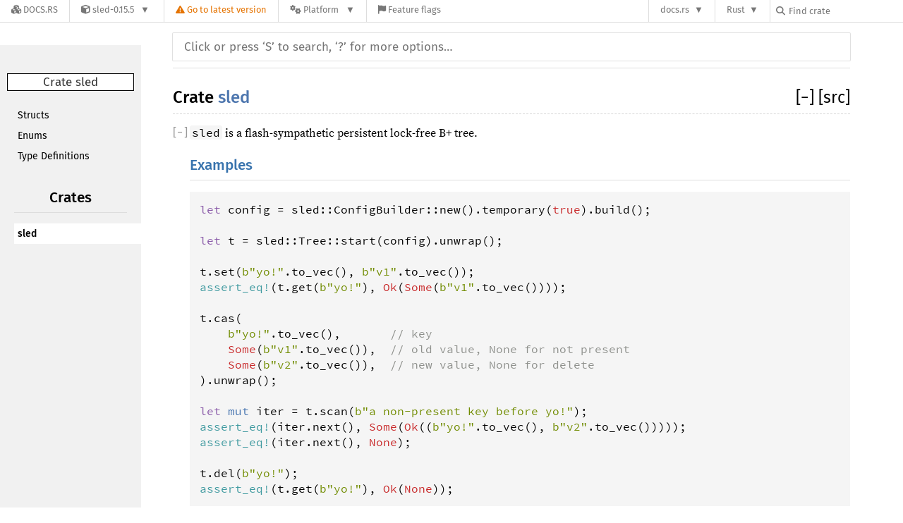

--- FILE ---
content_type: text/html; charset=utf-8
request_url: https://docs.rs/sled/0.15.5/sled/index.html
body_size: 5472
content:
<!DOCTYPE html>
<html lang="en">
<head>
    <meta charset="utf-8">
    <meta name="viewport" content="width=device-width, initial-scale=1.0">
    <meta name="generator" content="rustdoc">
    <meta name="description" content="API documentation for the Rust `sled` crate.">
    <meta name="keywords" content="rust, rustlang, rust-lang, sled">

    <title>sled - Rust</title>

    <link rel="stylesheet" type="text/css" href="../../../normalize-20170921-1.22.0-dev-b1cfd1750.css">
    <link rel="stylesheet" href="/-/static/vendored.css?0-1-0-db72ef84-2026-01-29" media="all" /><link rel="stylesheet" type="text/css" href="../../../rustdoc-20170921-1.22.0-dev-b1cfd1750.css">
    <link rel="stylesheet" type="text/css" href="../../../main-20170921-1.22.0-dev-b1cfd1750.css">
    

    
    
<link rel="stylesheet" href="/-/static/rustdoc.css?0-1-0-db72ef84-2026-01-29" media="all" /><link rel="stylesheet" href="/-/static/font-awesome.css?0-1-0-db72ef84-2026-01-29" media="all" />

<link rel="search" href="/-/static/opensearch.xml" type="application/opensearchdescription+xml" title="Docs.rs" />

<script type="text/javascript">(function() {
    function applyTheme(theme) {
        if (theme) {
            document.documentElement.dataset.docsRsTheme = theme;
        }
    }

    window.addEventListener("storage", ev => {
        if (ev.key === "rustdoc-theme") {
            applyTheme(ev.newValue);
        }
    });

    // see ./storage-change-detection.html for details
    window.addEventListener("message", ev => {
        if (ev.data && ev.data.storage && ev.data.storage.key === "rustdoc-theme") {
            applyTheme(ev.data.storage.value);
        }
    });

    applyTheme(window.localStorage.getItem("rustdoc-theme"));
})();</script></head>
<body class="rustdoc-page">
<div class="nav-container">
    <div class="container">
        <div class="pure-menu pure-menu-horizontal" role="navigation" aria-label="Main navigation">
            <form action="/releases/search"
                  method="GET"
                  id="nav-search-form"
                  class="landing-search-form-nav not-latest ">

                
                <a href="/" class="pure-menu-heading pure-menu-link docsrs-logo" aria-label="Docs.rs">
                    <span title="Docs.rs"><span class="fa fa-solid fa-cubes " aria-hidden="true"></span></span>
                    <span class="title">Docs.rs</span>
                </a><ul class="pure-menu-list">
    <script id="crate-metadata" type="application/json">
        
        {
            "name": "sled",
            "version": "0.15.5"
        }
    </script><li class="pure-menu-item pure-menu-has-children">
            <a href="#" class="pure-menu-link crate-name" title="a flash-sympathetic persistent lock-free B+ tree">
                <span class="fa fa-solid fa-cube " aria-hidden="true"></span>
                <span class="title">sled-0.15.5</span>
            </a><div class="pure-menu-children package-details-menu">
                
                <ul class="pure-menu-list menu-item-divided">
                    <li class="pure-menu-heading" id="crate-title">
                        sled 0.15.5
                        <span id="clipboard" class="svg-clipboard" title="Copy crate name and version information"></span>
                    </li><li class="pure-menu-item">
                        <a href="/crate/sled/0.15.5" class="pure-menu-link description" title="See sled in docs.rs">
                            <span class="fa fa-solid fa-cube " aria-hidden="true"></span> Docs.rs crate page
                        </a>
                    </li><li class="pure-menu-item">
                            <span class="pure-menu-link description"><span class="fa fa-solid fa-scale-unbalanced-flip " aria-hidden="true"></span>
                            <a href="https://spdx.org/licenses/MIT" class="pure-menu-sublink">MIT</a>/<a href="https://spdx.org/licenses/Apache-2.0" class="pure-menu-sublink">Apache-2.0</a></span>
                        </li></ul>

                <div class="pure-g menu-item-divided">
                    <div class="pure-u-1-2 right-border">
                        <ul class="pure-menu-list">
                            <li class="pure-menu-heading">Links</li>

                            <li class="pure-menu-item">
                                    <a href="https://github.com/spacejam/sled" class="pure-menu-link">
                                        <span class="fa fa-solid fa-house " aria-hidden="true"></span> Homepage
                                    </a>
                                </li><li class="pure-menu-item">
                                    <a href="https://github.com/spacejam/sled" class="pure-menu-link">
                                        <span class="fa fa-solid fa-code-branch " aria-hidden="true"></span> Repository
                                    </a>
                                </li><li class="pure-menu-item">
                                <a href="https://crates.io/crates/sled" class="pure-menu-link" title="See sled in crates.io">
                                    <span class="fa fa-solid fa-cube " aria-hidden="true"></span> crates.io
                                </a>
                            </li>

                            
                            <li class="pure-menu-item">
                                <a href="/crate/sled/0.15.5/source/" title="Browse source of sled-0.15.5" class="pure-menu-link">
                                    <span class="fa fa-solid fa-folder-open " aria-hidden="true"></span> Source
                                </a>
                            </li>
                        </ul>
                    </div><div class="pure-u-1-2">
                        <ul class="pure-menu-list" id="topbar-owners">
                            <li class="pure-menu-heading">Owners</li><li class="pure-menu-item">
                                    <a href="https://crates.io/users/spacejam" class="pure-menu-link">
                                        <span class="fa fa-solid fa-user " aria-hidden="true"></span> spacejam
                                    </a>
                                </li></ul>
                    </div>
                </div>

                <div class="pure-g menu-item-divided">
                    <div class="pure-u-1-2 right-border">
                        <ul class="pure-menu-list">
                            <li class="pure-menu-heading">Dependencies</li>

                            
                            <li class="pure-menu-item">
                                <div class="pure-menu pure-menu-scrollable sub-menu" tabindex="-1">
                                    <ul class="pure-menu-list">
                                        <li class="pure-menu-item"><a href="/bincode/^0.9/" class="pure-menu-link">
                bincode ^0.9
                
                    <i class="dependencies normal">normal</i>
                    
                
            </a>
        </li><li class="pure-menu-item"><a href="/clippy/^0.0/" class="pure-menu-link">
                clippy ^0.0
                
                    <i class="dependencies normal">normal</i>
                    
                
            </a>
        </li><li class="pure-menu-item"><a href="/crossbeam-epoch/^0.4/" class="pure-menu-link">
                crossbeam-epoch ^0.4
                
                    <i class="dependencies normal">normal</i>
                    
                
            </a>
        </li><li class="pure-menu-item"><a href="/log/^0.4/" class="pure-menu-link">
                log ^0.4
                
                    <i class="dependencies normal">normal</i>
                    
                
            </a>
        </li><li class="pure-menu-item"><a href="/pagecache/^0.2.3/" class="pure-menu-link">
                pagecache ^0.2.3
                
                    <i class="dependencies normal">normal</i>
                    
                
            </a>
        </li><li class="pure-menu-item"><a href="/serde/^1.0/" class="pure-menu-link">
                serde ^1.0
                
                    <i class="dependencies normal">normal</i>
                    
                
            </a>
        </li><li class="pure-menu-item"><a href="/serde_derive/^1.0/" class="pure-menu-link">
                serde_derive ^1.0
                
                    <i class="dependencies normal">normal</i>
                    
                
            </a>
        </li>
                                    </ul>
                                </div>
                            </li>
                        </ul>
                    </div>

                    <div class="pure-u-1-2">
                        <ul class="pure-menu-list">
                            <li class="pure-menu-heading">Versions</li>

                            <li class="pure-menu-item">
                                <div class="pure-menu pure-menu-scrollable sub-menu" id="releases-list" tabindex="-1" data-url="/crate/sled/0.15.5/menus/releases/sled/">
                                    <span class="rotate"><span class="fa fa-solid fa-spinner " aria-hidden="true"></span></span>
                                </div>
                            </li>
                        </ul>
                    </div>
                </div></div>
        </li>
        <li class="pure-menu-item">
            <a href="/crate/sled/latest/target-redirect/sled/" class="pure-menu-link warn"
                data-fragment="retain"
                title="You are seeing an outdated version of the sled crate. Click here to go to the latest version.">
                <span class="fa fa-solid fa-triangle-exclamation " aria-hidden="true"></span>
                <span class="title">Go to latest version</span>
            </a>
        </li><li class="pure-menu-item pure-menu-has-children">
                <a href="#" class="pure-menu-link" aria-label="Platform">
                    <span class="fa fa-solid fa-gears " aria-hidden="true"></span>
                    <span class="title">Platform</span>
                </a>

                
                <ul class="pure-menu-children" id="platforms" data-url="/crate/sled/0.15.5/menus/platforms/sled/"><li class="pure-menu-item">
            <a href="/crate/sled/0.15.5/target-redirect/x86_64-apple-darwin/sled/" class="pure-menu-link" data-fragment="retain" rel="nofollow">x86_64-apple-darwin</a>
        </li><li class="pure-menu-item">
            <a href="/crate/sled/0.15.5/target-redirect/sled/" class="pure-menu-link" data-fragment="retain" rel="nofollow">x86_64-unknown-linux-gnu</a>
        </li></ul>
            </li><li class="pure-menu-item">
                <a href="/crate/sled/0.15.5/features" title="Browse available feature flags of sled-0.15.5" class="pure-menu-link">
                    <span class="fa fa-solid fa-flag " aria-hidden="true"></span>
                    <span class="title">Feature flags</span>
                </a>
            </li>
        
    
</ul><div class="spacer"></div>
                
                

<ul class="pure-menu-list">
                    <li class="pure-menu-item pure-menu-has-children">
                        <a href="#" class="pure-menu-link" aria-label="docs.rs">docs.rs</a>
                        <ul class="pure-menu-children aligned-icons"><li class="pure-menu-item"><a class="pure-menu-link" href="/about"><span class="fa fa-solid fa-circle-info " aria-hidden="true"></span> About docs.rs</a></li><li class="pure-menu-item"><a class="pure-menu-link" href="/about/badges"><span class="fa fa-brands fa-fonticons " aria-hidden="true"></span> Badges</a></li><li class="pure-menu-item"><a class="pure-menu-link" href="/about/builds"><span class="fa fa-solid fa-gears " aria-hidden="true"></span> Builds</a></li><li class="pure-menu-item"><a class="pure-menu-link" href="/about/metadata"><span class="fa fa-solid fa-table " aria-hidden="true"></span> Metadata</a></li><li class="pure-menu-item"><a class="pure-menu-link" href="/about/redirections"><span class="fa fa-solid fa-road " aria-hidden="true"></span> Shorthand URLs</a></li><li class="pure-menu-item"><a class="pure-menu-link" href="/about/download"><span class="fa fa-solid fa-download " aria-hidden="true"></span> Download</a></li><li class="pure-menu-item"><a class="pure-menu-link" href="/about/rustdoc-json"><span class="fa fa-solid fa-file-code " aria-hidden="true"></span> Rustdoc JSON</a></li><li class="pure-menu-item"><a class="pure-menu-link" href="/releases/queue"><span class="fa fa-solid fa-gears " aria-hidden="true"></span> Build queue</a></li><li class="pure-menu-item"><a class="pure-menu-link" href="https://foundation.rust-lang.org/policies/privacy-policy/#docs.rs" target="_blank"><span class="fa fa-solid fa-shield-halved " aria-hidden="true"></span> Privacy policy</a></li>
                        </ul>
                    </li>
                </ul>
                <ul class="pure-menu-list"><li class="pure-menu-item pure-menu-has-children">
                        <a href="#" class="pure-menu-link" aria-label="Rust">Rust</a>
                        <ul class="pure-menu-children">
                            <li class="pure-menu-item"><a class="pure-menu-link" href="https://www.rust-lang.org/" target="_blank">Rust website</a></li>
                            <li class="pure-menu-item"><a class="pure-menu-link" href="https://doc.rust-lang.org/book/" target="_blank">The Book</a></li>

                            <li class="pure-menu-item"><a class="pure-menu-link" href="https://doc.rust-lang.org/std/" target="_blank">Standard Library API Reference</a></li>

                            <li class="pure-menu-item"><a class="pure-menu-link" href="https://doc.rust-lang.org/rust-by-example/" target="_blank">Rust by Example</a></li>

                            <li class="pure-menu-item"><a class="pure-menu-link" href="https://doc.rust-lang.org/cargo/guide/" target="_blank">The Cargo Guide</a></li>

                            <li class="pure-menu-item"><a class="pure-menu-link" href="https://doc.rust-lang.org/nightly/clippy" target="_blank">Clippy Documentation</a></li>
                        </ul>
                    </li>
                </ul>
                
                <div id="search-input-nav">
                    <label for="nav-search">
                        <span class="fa fa-solid fa-magnifying-glass " aria-hidden="true"></span>
                    </label>

                    
                    
                    <input id="nav-search" name="query" type="text" aria-label="Find crate by search query" tabindex="-1"
                        placeholder="Find crate"
                        >
                </div>
            </form>
        </div>
    </div>
</div><div class="rustdoc mod container-rustdoc" id="rustdoc_body_wrapper" tabindex="-1"><script async src="/-/static/menu.js?0-1-0-db72ef84-2026-01-29"></script>
<script async src="/-/static/index.js?0-1-0-db72ef84-2026-01-29"></script>

<iframe src="/-/storage-change-detection.html" width="0" height="0" style="display: none"></iframe>
    <!--[if lte IE 8]>
    <div class="warning">
        This old browser is unsupported and will most likely display funky
        things.
    </div>
    <![endif]-->

    

    <nav class="sidebar">
        
        <p class='location'>Crate sled</p><div class="block items"><ul><li><a href="#structs">Structs</a></li><li><a href="#enums">Enums</a></li><li><a href="#types">Type Definitions</a></li></ul></div><p class='location'></p><script>window.sidebarCurrent = {name: 'sled', ty: 'mod', relpath: '../'};</script>
    </nav>

    <nav class="sub">
        <form class="search-form js-only">
            <div class="search-container">
                <input class="search-input" name="search"
                       autocomplete="off"
                       placeholder="Click or press ‘S’ to search, ‘?’ for more options…"
                       type="search">
            </div>
        </form>
    </nav>

    <section id='main' class="content">
<h1 class='fqn'><span class='in-band'>Crate <a class="mod" href=''>sled</a></span><span class='out-of-band'><span id='render-detail'>
                   <a id="toggle-all-docs" href="javascript:void(0)" title="collapse all docs">
                       [<span class='inner'>&#x2212;</span>]
                   </a>
               </span><a class='srclink' href='../src/sled/lib.rs.html#1-55' title='goto source code'>[src]</a></span></h1>
<div class='docblock'><p><code>sled</code> is a flash-sympathetic persistent lock-free B+ tree.</p>

<h1 id='examples' class='section-header'><a href='#examples'>Examples</a></h1>
<pre class="rust rust-example-rendered">
<span class="kw">let</span> <span class="ident">config</span> <span class="op">=</span> <span class="ident">sled</span>::<span class="ident">ConfigBuilder</span>::<span class="ident">new</span>().<span class="ident">temporary</span>(<span class="bool-val">true</span>).<span class="ident">build</span>();

<span class="kw">let</span> <span class="ident">t</span> <span class="op">=</span> <span class="ident">sled</span>::<span class="ident">Tree</span>::<span class="ident">start</span>(<span class="ident">config</span>).<span class="ident">unwrap</span>();

<span class="ident">t</span>.<span class="ident">set</span>(<span class="string">b&quot;yo!&quot;</span>.<span class="ident">to_vec</span>(), <span class="string">b&quot;v1&quot;</span>.<span class="ident">to_vec</span>());
<span class="macro">assert_eq</span><span class="macro">!</span>(<span class="ident">t</span>.<span class="ident">get</span>(<span class="string">b&quot;yo!&quot;</span>), <span class="prelude-val">Ok</span>(<span class="prelude-val">Some</span>(<span class="string">b&quot;v1&quot;</span>.<span class="ident">to_vec</span>())));

<span class="ident">t</span>.<span class="ident">cas</span>(
    <span class="string">b&quot;yo!&quot;</span>.<span class="ident">to_vec</span>(),       <span class="comment">// key</span>
    <span class="prelude-val">Some</span>(<span class="string">b&quot;v1&quot;</span>.<span class="ident">to_vec</span>()),  <span class="comment">// old value, None for not present</span>
    <span class="prelude-val">Some</span>(<span class="string">b&quot;v2&quot;</span>.<span class="ident">to_vec</span>()),  <span class="comment">// new value, None for delete</span>
).<span class="ident">unwrap</span>();

<span class="kw">let</span> <span class="kw-2">mut</span> <span class="ident">iter</span> <span class="op">=</span> <span class="ident">t</span>.<span class="ident">scan</span>(<span class="string">b&quot;a non-present key before yo!&quot;</span>);
<span class="macro">assert_eq</span><span class="macro">!</span>(<span class="ident">iter</span>.<span class="ident">next</span>(), <span class="prelude-val">Some</span>(<span class="prelude-val">Ok</span>((<span class="string">b&quot;yo!&quot;</span>.<span class="ident">to_vec</span>(), <span class="string">b&quot;v2&quot;</span>.<span class="ident">to_vec</span>()))));
<span class="macro">assert_eq</span><span class="macro">!</span>(<span class="ident">iter</span>.<span class="ident">next</span>(), <span class="prelude-val">None</span>);

<span class="ident">t</span>.<span class="ident">del</span>(<span class="string">b&quot;yo!&quot;</span>);
<span class="macro">assert_eq</span><span class="macro">!</span>(<span class="ident">t</span>.<span class="ident">get</span>(<span class="string">b&quot;yo!&quot;</span>), <span class="prelude-val">Ok</span>(<span class="prelude-val">None</span>));</pre>
</div><h2 id='structs' class='section-header'><a href="#structs">Structs</a></h2>
<table>
                       <tr class=' module-item'>
                           <td><a class="struct" href="struct.Config.html"
                                  title='struct sled::Config'>Config</a></td>
                           <td class='docblock-short'>
                                <p>A finalized <code>ConfigBuilder</code> that can be use multiple times
to open a <code>Tree</code> or <code>Log</code>.</p>
                           </td>
                       </tr>
                       <tr class=' module-item'>
                           <td><a class="struct" href="struct.ConfigBuilder.html"
                                  title='struct sled::ConfigBuilder'>ConfigBuilder</a></td>
                           <td class='docblock-short'>
                                <p>Top-level configuration for the system.</p>
                           </td>
                       </tr>
                       <tr class=' module-item'>
                           <td><a class="struct" href="struct.Iter.html"
                                  title='struct sled::Iter'>Iter</a></td>
                           <td class='docblock-short'>
                                <p>An iterator over keys and values in a <code>Tree</code>.</p>
                           </td>
                       </tr>
                       <tr class=' module-item'>
                           <td><a class="struct" href="struct.Tree.html"
                                  title='struct sled::Tree'>Tree</a></td>
                           <td class='docblock-short'>
                                <p>A flash-sympathetic persistent lock-free B+ tree</p>
                           </td>
                       </tr></table><h2 id='enums' class='section-header'><a href="#enums">Enums</a></h2>
<table>
                       <tr class=' module-item'>
                           <td><a class="enum" href="enum.Error.html"
                                  title='enum sled::Error'>Error</a></td>
                           <td class='docblock-short'>
                                <p>An Error type encapsulating various issues that may come up
in both the expected and unexpected operation of a PageCache.</p>
                           </td>
                       </tr></table><h2 id='types' class='section-header'><a href="#types">Type Definitions</a></h2>
<table>
                       <tr class=' module-item'>
                           <td><a class="type" href="type.DbResult.html"
                                  title='type sled::DbResult'>DbResult</a></td>
                           <td class='docblock-short'>
                                <p>The top-level result type for dealing with
the PageCache.</p>
                           </td>
                       </tr></table></section>
    <section id='search' class="content hidden"></section>

    <section class="footer"></section>

    <aside id="help" class="hidden">
        <div>
            <h1 class="hidden">Help</h1>

            <div class="shortcuts">
                <h2>Keyboard Shortcuts</h2>

                <dl>
                    <dt>?</dt>
                    <dd>Show this help dialog</dd>
                    <dt>S</dt>
                    <dd>Focus the search field</dd>
                    <dt>&larrb;</dt>
                    <dd>Move up in search results</dd>
                    <dt>&rarrb;</dt>
                    <dd>Move down in search results</dd>
                    <dt>&#9166;</dt>
                    <dd>Go to active search result</dd>
                    <dt>+</dt>
                    <dd>Collapse/expand all sections</dd>
                </dl>
            </div>

            <div class="infos">
                <h2>Search Tricks</h2>

                <p>
                    Prefix searches with a type followed by a colon (e.g.
                    <code>fn:</code>) to restrict the search to a given type.
                </p>

                <p>
                    Accepted types are: <code>fn</code>, <code>mod</code>,
                    <code>struct</code>, <code>enum</code>,
                    <code>trait</code>, <code>type</code>, <code>macro</code>,
                    and <code>const</code>.
                </p>

                <p>
                    Search functions by type signature (e.g.
                    <code>vec -> usize</code> or <code>* -> vec</code>)
                </p>
            </div>
        </div>
    </aside>

    

    <script>
        window.rootPath = "../";
        window.currentCrate = "sled";
    </script>
    <script src="../../../main-20170921-1.22.0-dev-b1cfd1750.js"></script>
    <script defer src="../search-index.js"></script>
</div></body>
</html>


--- FILE ---
content_type: application/javascript
request_url: https://docs.rs/sled/0.15.5/search-index.js
body_size: 1690
content:
var searchIndex = {};
searchIndex["sled"] = {"doc":"`sled` is a flash-sympathetic persistent lock-free B+ tree.","items":[[6,"DbResult","sled","The top-level result type for dealing with the PageCache.",null,null],[3,"Config","","A finalized `ConfigBuilder` that can be use multiple times to open a `Tree` or `Log`.",null,null],[3,"ConfigBuilder","","Top-level configuration for the system.",null,null],[4,"Error","","An Error type encapsulating various issues that may come up in both the expected and unexpected operation of a PageCache.",null,null],[13,"CasFailed","","An atomic operation has failed, and the current value is provided",0,null],[13,"Unsupported","","The system has been used in an unsupported way.",0,null],[13,"ReportableBug","","An unexpected bug has happened. Please open an issue on github!",0,null],[13,"Io","","A read or write error has happened when interacting with the file system.",0,null],[13,"Corruption","","Corruption has been detected in the storage file.",0,null],[12,"at","sled::Error","The file location that corrupted data was found at.",0,null],[3,"Iter","sled","An iterator over keys and values in a `Tree`.",null,null],[3,"Tree","","A flash-sympathetic persistent lock-free B+ tree",null,null],[11,"next","","",1,{"inputs":[{"name":"self"}],"output":{"name":"option"}}],[11,"clone","","",2,{"inputs":[{"name":"self"}],"output":{"name":"tree"}}],[11,"start","","Load existing or create a new `Tree`.",2,{"inputs":[{"name":"config"}],"output":{"name":"dbresult"}}],[11,"flush","","Flushes any pending IO buffers to disk to ensure durability.",2,{"inputs":[{"name":"self"}],"output":{"name":"cacheresult"}}],[11,"get","","Retrieve a value from the `Tree` if it exists.",2,null],[11,"cas","","Compare and swap. Capable of unique creation, conditional modification, or deletion. If old is None, this will only set the value if it doesn't exist yet. If new is None, will delete the value if old is correct. If both old and new are Some, will modify the value if old is correct. If Tree is read-only, will do nothing.",2,{"inputs":[{"name":"self"},{"name":"vec"},{"name":"option"},{"name":"option"}],"output":{"name":"dbresult"}}],[11,"set","","Set a key to a new value.",2,{"inputs":[{"name":"self"},{"name":"vec"},{"name":"vec"}],"output":{"name":"dbresult"}}],[11,"del","","Delete a value, returning the last result if it existed.",2,null],[11,"scan","","Iterate over tuples of keys and values, starting at the provided key.",2,null],[11,"iter","","Iterate over the tuples of keys and values in this tree.",2,{"inputs":[{"name":"self"}],"output":{"name":"iter"}}],[11,"fmt","","",2,{"inputs":[{"name":"self"},{"name":"formatter"}],"output":{"name":"result"}}],[11,"serialize","","",3,{"inputs":[{"name":"self"},{"name":"__s"}],"output":{"name":"result"}}],[11,"clone","","",3,{"inputs":[{"name":"self"}],"output":{"name":"configbuilder"}}],[11,"clone","","",4,{"inputs":[{"name":"self"}],"output":{"name":"config"}}],[11,"new","","Returns a default `ConfigBuilder`",3,{"inputs":[],"output":{"name":"configbuilder"}}],[11,"path","","Set the path of the database (builder).",3,{"inputs":[{"name":"self"},{"name":"p"}],"output":{"name":"configbuilder"}}],[11,"set_path","","Set the path of the database",3,null],[11,"build","","Finalize the configuration.",3,{"inputs":[{"name":"self"}],"output":{"name":"config"}}],[11,"set_io_bufs","","",3,null],[11,"io_bufs","","",3,{"inputs":[{"name":"self"},{"name":"usize"}],"output":{"name":"configbuilder"}}],[11,"set_io_buf_size","","",3,null],[11,"io_buf_size","","",3,{"inputs":[{"name":"self"},{"name":"usize"}],"output":{"name":"configbuilder"}}],[11,"set_min_items_per_segment","","",3,null],[11,"min_items_per_segment","","",3,{"inputs":[{"name":"self"},{"name":"usize"}],"output":{"name":"configbuilder"}}],[11,"set_blink_fanout","","",3,null],[11,"blink_fanout","","",3,{"inputs":[{"name":"self"},{"name":"usize"}],"output":{"name":"configbuilder"}}],[11,"set_page_consolidation_threshold","","",3,null],[11,"page_consolidation_threshold","","",3,{"inputs":[{"name":"self"},{"name":"usize"}],"output":{"name":"configbuilder"}}],[11,"set_temporary","","",3,null],[11,"temporary","","",3,{"inputs":[{"name":"self"},{"name":"bool"}],"output":{"name":"configbuilder"}}],[11,"set_read_only","","",3,null],[11,"read_only","","",3,{"inputs":[{"name":"self"},{"name":"bool"}],"output":{"name":"configbuilder"}}],[11,"set_cache_bits","","",3,null],[11,"cache_bits","","",3,{"inputs":[{"name":"self"},{"name":"usize"}],"output":{"name":"configbuilder"}}],[11,"set_cache_capacity","","",3,null],[11,"cache_capacity","","",3,{"inputs":[{"name":"self"},{"name":"usize"}],"output":{"name":"configbuilder"}}],[11,"set_use_os_cache","","",3,null],[11,"use_os_cache","","",3,{"inputs":[{"name":"self"},{"name":"bool"}],"output":{"name":"configbuilder"}}],[11,"set_use_compression","","",3,null],[11,"use_compression","","",3,{"inputs":[{"name":"self"},{"name":"bool"}],"output":{"name":"configbuilder"}}],[11,"set_zstd_compression_factor","","",3,null],[11,"zstd_compression_factor","","",3,{"inputs":[{"name":"self"},{"name":"i32"}],"output":{"name":"configbuilder"}}],[11,"set_flush_every_ms","","",3,null],[11,"flush_every_ms","","",3,{"inputs":[{"name":"self"},{"name":"option"}],"output":{"name":"configbuilder"}}],[11,"set_snapshot_after_ops","","",3,null],[11,"snapshot_after_ops","","",3,{"inputs":[{"name":"self"},{"name":"usize"}],"output":{"name":"configbuilder"}}],[11,"set_cache_fixup_threshold","","",3,null],[11,"cache_fixup_threshold","","",3,{"inputs":[{"name":"self"},{"name":"usize"}],"output":{"name":"configbuilder"}}],[11,"set_segment_cleanup_threshold","","",3,null],[11,"segment_cleanup_threshold","","",3,{"inputs":[{"name":"self"},{"name":"f64"}],"output":{"name":"configbuilder"}}],[11,"set_min_free_segments","","",3,null],[11,"min_free_segments","","",3,{"inputs":[{"name":"self"},{"name":"usize"}],"output":{"name":"configbuilder"}}],[11,"set_zero_copy_storage","","",3,null],[11,"zero_copy_storage","","",3,{"inputs":[{"name":"self"},{"name":"bool"}],"output":{"name":"configbuilder"}}],[11,"set_segment_mode","","",3,null],[11,"segment_mode","","",3,{"inputs":[{"name":"self"},{"name":"segmentmode"}],"output":{"name":"configbuilder"}}],[11,"set_snapshot_path","","",3,null],[11,"snapshot_path","","",3,{"inputs":[{"name":"self"},{"name":"option"}],"output":{"name":"configbuilder"}}],[11,"deref","","",4,null],[11,"from","","",0,{"inputs":[{"name":"error"}],"output":{"name":"error"}}],[11,"drop","","",4,null],[11,"eq","","",0,{"inputs":[{"name":"self"},{"name":"error"}],"output":{"name":"bool"}}],[11,"eq","","",3,{"inputs":[{"name":"self"},{"name":"configbuilder"}],"output":{"name":"bool"}}],[11,"ne","","",3,{"inputs":[{"name":"self"},{"name":"configbuilder"}],"output":{"name":"bool"}}],[11,"fmt","","",4,{"inputs":[{"name":"self"},{"name":"formatter"}],"output":{"name":"result"}}],[11,"fmt","","",0,{"inputs":[{"name":"self"},{"name":"formatter"}],"output":{"name":"result"}}],[11,"fmt","","",3,{"inputs":[{"name":"self"},{"name":"formatter"}],"output":{"name":"result"}}],[11,"deserialize","","",3,{"inputs":[{"name":"__d"}],"output":{"name":"result"}}],[11,"fmt","","",0,{"inputs":[{"name":"self"},{"name":"formatter"}],"output":{"name":"result"}}],[11,"default","","",3,{"inputs":[],"output":{"name":"configbuilder"}}],[11,"danger_cast","","Turns an `Error<A>` into an `Error<B>`.",0,{"inputs":[{"name":"self"}],"output":{"name":"error"}}],[11,"cast","","Turns an `Error<A>` into an `Error<B>`.",0,{"inputs":[{"name":"self"}],"output":{"name":"error"}}]],"paths":[[4,"Error"],[3,"Iter"],[3,"Tree"],[3,"ConfigBuilder"],[3,"Config"]]};
initSearch(searchIndex);
